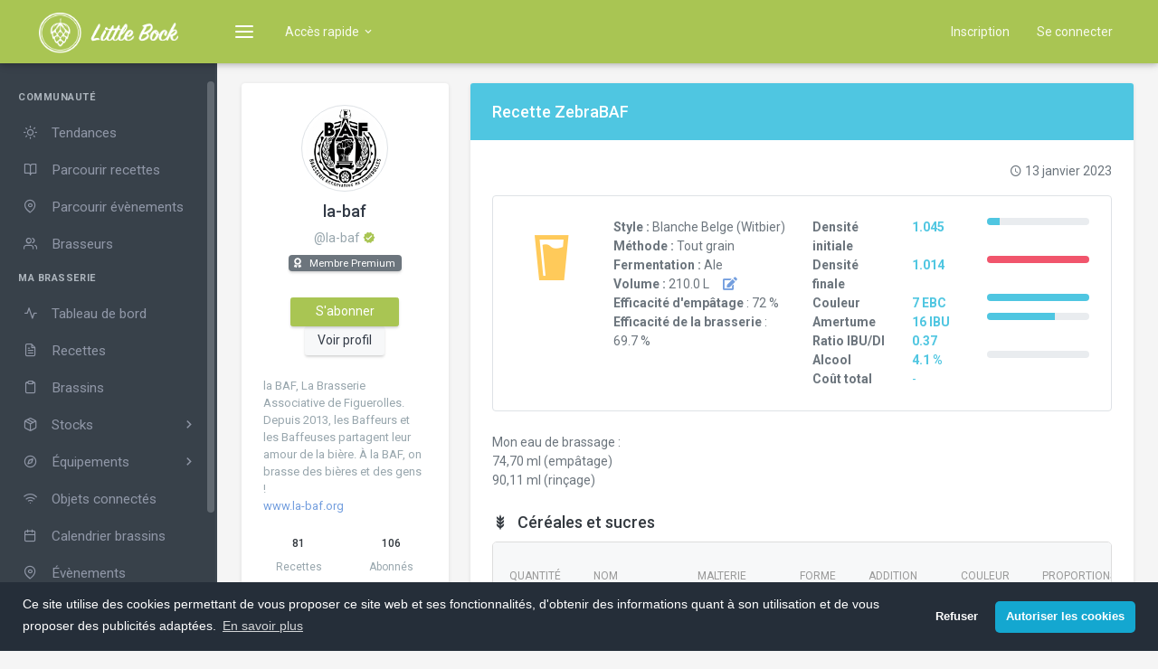

--- FILE ---
content_type: text/html; charset=UTF-8
request_url: https://www.littlebock.fr/recettes-bieres/106501/nom/zebrabaf
body_size: 10819
content:
<!DOCTYPE html>
<html>
    <head>
        <link rel="shortcut icon" href="/favicon.ico">

        <title>
                            Recette ZebraBAF - Tout grain | Little Bock - Application pour brasseur
                    </title>

        <meta charset="utf-8">
        <meta name="viewport" content="width=device-width, initial-scale=1.0">

        <meta name="description" content="ZebraBAF, une recette de bière proposée par la-baf dans la catégorie Blanche Belge (Witbier) en Tout grain.">
        <meta name="author" content="">
                <meta name="robots" content="index, follow">

                    <meta property="og:title" content="Recette ZebraBAF - Tout grain | Little Bock">
        
        <meta property="og:description" content="ZebraBAF, une recette de bière proposée par la-baf dans la catégorie Blanche Belge (Witbier) en Tout grain.">
        <meta property="og:image" content="https://www.littlebock.fr/build/images/og-image.png">
                    <meta property="og:url" content="https://www.littlebock.fr/recettes-bieres/106501/nom/zebrabaf">
                <meta property="og:site_name" content="Little Bock">

                    <link rel="stylesheet" href="/build/0.f73e9674.css"><link rel="stylesheet" href="/build/app.21333bf1.css">
        
        <script async src="https://www.googletagmanager.com/gtag/js?id=UA-75673815-2"></script>
        <script async src="//pagead2.googlesyndication.com/pagead/js/adsbygoogle.js"></script>
        <noscript><img height="1" width="1" style="display:none" src="https://www.facebook.com/tr?id=656496157834625&ev=PageView&noscript=1"/></noscript>
            
                
    </head>

    <body class="left-side-menu-dark">

        
    <div id="wrapper">

        <!-- Topbar Start -->
<div class="navbar-custom">
    <ul class="list-unstyled topnav-menu float-right mb-0">

        
                    <li class="notification-list d-none d-sm-block">
                <a href="/register/" class="nav-link">
                    Inscription
                </a>
            </li>
            <li class=" notification-list">
                <a href="/login?redirect=/recettes-bieres/106501/nom/zebrabaf" class="nav-link">
                    Se connecter
                </a>
            </li>
        
    </ul>

    <!-- LOGO -->
    <div class="logo-box">
        <a href="/" class="logo text-center">
            <span class="logo-lg">
                <img src="/build/images/logo_white_big.png" alt="Little Bock" height="45">
            </span>
            <span class="logo-sm">
                <img src="/build/images/logo_min.png" alt="Little Bock" height="45">
            </span>
        </a>
    </div>

    <ul class="list-unstyled topnav-menu topnav-menu-left">
        <li>
            <button class="button-menu-mobile waves-effect waves-light">
                <i class="fe-menu"></i>
            </button>
        </li>

        <li class="dropdown d-none d-sm-block">
            <a class="nav-link dropdown-toggle waves-effect waves-light" data-toggle="dropdown" href="#" role="button" aria-haspopup="false" aria-expanded="false">
                Accès rapide
                <i class="mdi mdi-chevron-down"></i>
            </a>
            <div class="dropdown-menu">
                <a href="/user/brewery/recipe/new" class="dropdown-item">
                    <i class="fe-file-text mr-1"></i>
                    <span>Créer une recette</span>
                </a>

                <a href="/user/brewery/beer-product/?openSubtractAmountModal=1" class="dropdown-item">
                    <i class="fe-package mr-1"></i>
                    <span>Retirer bière du stock</span>
                </a>

                <div class="dropdown-divider"></div>

                <a href="/recettes-bieres/" class="dropdown-item">
                    <i class="fe-book-open mr-1"></i>
                    <span>Parcourir les recettes</span>
                </a>

                <a href="/brasserie/" class="dropdown-item">
                    <i class="fe-home mr-1"></i>
                    <span>Ma brasserie</span>
                </a>

                <a href="/outil-brassage/" class="dropdown-item">
                    <i class="fe-zap mr-1"></i>
                    <span>Outils de brassage</span>
                </a>
            </div>
        </li>
    </ul>
</div>
<!-- end Topbar -->

        <!-- ========== Left Sidebar Start ========== -->
<div class="left-side-menu">

    <div class="slimscroll-menu">

        <!--- Sidemenu -->
        <div id="sidebar-menu">

            <ul class="metismenu" id="side-menu">

                <li class="menu-title">Communauté</li>

                <li>
                    <a href="/recettes-bieres/trends" class="">
                        <i class="fe-sun"></i>
                        <span>Tendances</span>
                    </a>
                </li>
                <li>
                    <a href="/recettes-bieres/" class="">
                        <i class="fe-book-open"></i>
                        <span>Parcourir recettes</span>
                    </a>
                </li>
                <li>
                    <a href="/event/" class="">
                        <i class="fe-map-pin"></i>
                        <span>Parcourir évènements</span>
                    </a>
                </li>
                <li>
                    <a href="/brasseurs/" class="">
                        <i class="fe-users"></i>
                        <span>Brasseurs</span>
                    </a>
                </li>

                <li class="menu-title">Ma brasserie</li>

                <li>
                    <a href="/brasserie/" class="">
                        <i class="fe-activity"></i>
                        <span>Tableau de bord</span>
                    </a>
                </li>
                <li>
                    <a href="/user/brewery/recipe/" class="">
                        <i class="fe-file-text"></i>
                        <span>Recettes</span>
                    </a>
                </li>
                <li>
                    <a href="/user/brewery/brew-session/" class="">
                        <i class="fe-clipboard"></i>
                        <span>Brassins</span>
                    </a>
                </li>
                <li class="">
                    <a href="javascript: void(0);">
                        <i class="fe-package"></i>
                        <span>Stocks</span>
                        <span class="menu-arrow"></span>
                    </a>
                    <ul class="nav-second-level"
                        aria-expanded="false">
                        <li>
                            <a href="/user/brewery/ingredient/fermentable/">Matières premières</a>
                        </li>
                        <li>
                            <a href="/user/brewery/consumable/">Consommables</a>
                        </li>
                        <li>
                            <a href="/user/brewery/empty-beer-package/">Conditionnements vides</a>
                        </li>
                        <li>
                            <a href="/user/brewery/beer-product/">Bières conditionnées</a>
                        </li>
                    </ul>
                </li>
                <li class="">
                    <a href="javascript: void(0);">
                        <i class="fe-compass"></i>
                        <span>Équipements</span>
                        <span class="menu-arrow"></span>
                    </a>
                    <ul class="nav-second-level" aria-expanded="false">
                        <li>
                            <a href="/user/brewery/brew-equipment/">Équipements de brassage</a>
                        </li>
                        <li>
                            <a href="/user/brewery/fermenter/">Fermenteurs</a>
                        </li>
                        <li>
                            <a href="/user/brewery/keg/">Fûts (Kegs)</a>
                        </li>
                        <li>
                            <a href="/user/brewery/eau/">Profils d'eau</a>
                        </li>
                    </ul>
                </li>
                <li>
                    <a href="/brasserie/objets-connectes" class="">
                        <i class="fe-wifi"></i>
                        <span>Objets connectés</span>
                    </a>
                </li>
                <li>
                    <a href="/user/brewery/calendar/" class="">
                        <i class="fe-calendar"></i>
                        <span>Calendrier brassins</span>
                    </a>
                </li>
                <li>
                    <a href="/user/brewery/event/" class="">
                        <i class="fe-map-pin"></i>
                        <span>Évènements</span>
                    </a>
                </li>
                <li>
                    <a href="/user/tasting/" class="">
                        <i class="fe-message-circle"></i>
                        <span>Dégustations</span>
                    </a>
                </li>
                <li>
                    <a href="/user/brewery/favorite-recipe/" class="">
                        <i class="fe-bookmark"></i>
                        <span>Recettes sauvegardées</span>
                    </a>
                </li>

                <li class="menu-title">Outils</li>

                <li>
                    <a href="/outil-brassage/" class="">
                        <i class="fe-zap"></i>
                        <span>Outils de brassage</span>
                    </a>
                </li>
                <li>
                    <a href="/styles-bieres/" class="">
                        <i class="fe-layers"></i>
                        <span>Styles de bière</span>
                    </a>
                </li>
            </ul>

        </div>
        <!-- End Sidebar -->

        <div class="clearfix"></div>

    </div>
    <!-- Sidebar -left -->

</div>
<!-- Left Sidebar End -->

        <div class="content-page">

            <div class="content">

                
                                
    <div class="container-fluid">

        <!-- Page Title / Breadcrumb -->
        <div class="row">
            <div class="col-12">
                <div class="page-title-box">
                    <div class="page-title-right">
                                            </div>
                                    </div>
            </div>
        </div>

        <!-- Page-Content -->
        
    <div class="row">
        <div class="col-md-12 col-lg-4 col-xl-3">
            <div class="card-box ribbon-box card-brewer text-center">
            <img class="rounded-circle img-thumbnail avatar-xl" src="/uploads/images/users/5ebeaba0f3f9b099813901.jpg" alt="la-baf">
    
    <h4 class="mt-2">
        <a href="/brasseurs/la-baf" class="text-dark">
            la-baf
        </a>
    </h4>
    <p class="text-muted mb-1">
        @la-baf
                    <i class="mdi mdi-check-decagram text-success" data-toggle="tooltip" data-placement="bottom" title="Compte certifié"></i>
            </p>

    <div class="badge-wrapper">
                                    <span class="badge badge-secondary">
                    <i class="fas fa-award mr-1"></i> Membre Premium
                </span>
                        </div>

    <div class="mt-3">
        <a href="#" class="btn btn-sm btn-success width-md waves-effect waves-light   follow" data-brewer="4027" data-toggle="tooltip" data-placement="top" title="Vous serez informé lorsque la-baf publiera une nouvelle recette">
            S'abonner
        </a>
        <a href="#" class="btn btn-sm btn-info width-md waves-effect waves-light d-none  unfollow" data-brewer="4027" data-toggle="tooltip" data-placement="top" title="Cliquez pour vous désabonner">
            Abonné(e)
        </a>
                    <a href="/brasseurs/la-baf" class="btn btn-sm btn-light">Voir profil</a>
            </div>

            <div class="mt-3 mb-2 text-left">
            <p class="text-muted font-13 mb-0">
                la BAF, La Brasserie Associative de Figuerolles.
Depuis 2013, les Baffeurs et les Baffeuses partagent leur amour de la bière.
À la BAF, on brasse des bières et des gens !
            </p>
            <p class="font-13 text-truncate">
                                    <a href="http://www.la-baf.org/" target="_blank">www.la-baf.org</a>
                            </p>
        </div>
    
    <div class="row mt-2">
        <div class="col-6">
            <h6>81</h6>
            <p class="mb-0 text-muted text-truncate small">Recettes</p>
        </div>
        <div class="col-6">
            <h6>106</h6>
            <p class="mb-0 text-muted text-truncate small">Abonnés</p>
        </div>
    </div>
</div>

            <div class="card-box">
                <div class="row">
                    <div class="col-sm-6 col-md-6 col-lg-12 mt-1">
                        <a href="/user/brewery/recipe/new?from_recipe=106501" class="btn btn-primary btn-block waves-effect waves-light">
                            <i class="mdi mdi-content-copy mr-1"></i> Copier la recette
                        </a>
                    </div>
                    <div class="col-sm-6 col-md-6 col-lg-12 mt-1">
                                                    <a href="/recettes-bieres/favorite-recipe/new/106501" class="btn btn-primary btn-block waves-effect waves-light" data-toggle="tooltip" data-placement="bottom" title="Sauvegarder la recette">
                                <i class="mdi mdi-bookmark-outline mr-1"></i> Sauvegarder
                            </a>
                                            </div>
                </div>
            </div>
        </div>
        <div class="col-md-12 col-lg-8 col-xl-9">
            
    
    <div class="card recipe-sheet">
        <div class="card-header bg-info text-white">
    <h1 class="h4 text-white my-1">Recette ZebraBAF</h1>
</div>

        <div class="card-body pb-2">
            
<div class="row">
    <div class="col-12">
        <ul class="list-inline float-right">
            <li class="list-inline-item">
                <i class="mdi mdi-clock-outline"></i>
                                    13 janvier 2023
                            </li>
        </ul>
    </div>
</div>

<div class="card-box card-bordered">
    <div class="row">
        <div class="col-4 col-xl-2 text-center">
            <i class="mdi mdi-beer ebc ebc-7 beer-icon"></i>
                    </div>
        <div class="col-8 col-xl-4">
            <ul class="list-unstyled recipe-profil">
                <li><strong>Style :</strong> Blanche Belge (Witbier)</li>
                <li><strong>Méthode :</strong> Tout grain</li>
                <li><strong>Fermentation :</strong>  Ale</li>
                <li>
                    <strong>Volume :</strong> 210.0 L
                                            <a href="#" class="ml-2" data-toggle="modal" data-target="#adjust_volume_modal">
                            <i class="fa fa-edit" data-toggle="tooltip" data-placement="top" title="Ajuster les quantités de la recette à votre volume final"></i>
                        </a>
                                                            </li>
                <li>
                    <strong>Efficacité d'empâtage</strong> : 72 %
                </li>
                <li>
                    <strong>Efficacité de la brasserie</strong> : 69.7 %
                </li>
            </ul>
        </div>
        <div class="col-12 col-xl-6">
            <hr class="d-xl-none" />
            <div class="row">
                <div class="col-6 col-sm-4">
                    <strong>Densité initiale</strong>
                </div>
                <div class="col-6 col-sm-3 text-info text-right text-sm-left">
                    <strong>1.045</strong>
                </div>
                <div class="col-5 d-none d-sm-block">
                    
<div class="progress progress-md" data-toggle="tooltip" data-placement="top" title="" data-original-title="Min : 1.044 - Max : 1.052">
    <div class="progress-bar bg-info" style="width: 12.499999999999%">
    </div>
</div>

                </div>
            </div>
            <div class="row">
                <div class="col-6 col-sm-4">
                    <strong>Densité finale</strong>
                </div>
                <div class="col-6 col-sm-3 text-info text-right text-sm-left">
                    <strong>1.014</strong>
                </div>
                <div class="col-5 d-none d-sm-block">
                    
<div class="progress progress-md" data-toggle="tooltip" data-placement="top" title="" data-original-title="Min : 1.008 - Max : 1.012">
    <div class="progress-bar bg-danger" style="width: 100%">
    </div>
</div>

                </div>
            </div>
            <div class="row">
                <div class="col-6 col-sm-4">
                    <strong>Couleur</strong>
                </div>
                <div class="col-6 col-sm-3 text-info text-right text-sm-left">
                    <strong>7 EBC</strong>
                </div>
                <div class="col-5 d-none d-sm-block">
                    
<div class="progress progress-md" data-toggle="tooltip" data-placement="top" title="" data-original-title="Min : 3 - Max : 7">
    <div class="progress-bar bg-info" style="width: 100%">
    </div>
</div>

                </div>
            </div>
            <div class="row">
                <div class="col-6 col-sm-4">
                    <strong>Amertume</strong>
                </div>
                <div class="col-6 col-sm-3 text-info text-right text-sm-left">
                    <strong>16 IBU</strong>
                </div>
                <div class="col-5 d-none d-sm-block">
                    
<div class="progress progress-md" data-toggle="tooltip" data-placement="top" title="" data-original-title="Min : 8 - Max : 20">
    <div class="progress-bar bg-info" style="width: 66.666666666667%">
    </div>
</div>

                </div>
            </div>
            <div class="row">
                <div class="col-6 col-sm-4">
                    <strong>Ratio IBU/DI</strong>
                </div>
                <div class="col-6 col-sm-3 text-info text-right text-sm-left">
                    <strong>0.37</strong>
                </div>
            </div>
            <div class="row">
                <div class="col-6 col-sm-4">
                    <strong>Alcool</strong>
                </div>
                <div class="col-6 col-sm-3 text-info text-right text-sm-left">
                    <strong>4.1 %</strong>
                </div>
                <div class="col-5 d-none d-sm-block">
                    
<div class="progress progress-md" data-toggle="tooltip" data-placement="top" title="" data-original-title="Min : 4.5 - Max : 5.5">
    <div class="progress-bar bg-danger" style="width: 0%">
    </div>
</div>

                </div>
            </div>
            <div class="row">
                <div class="col-6 col-sm-4">
                    <strong>Coût total</strong>
                </div>
                <div class="col-6 col-sm-3 text-info text-right text-sm-left">
                                            -
                                    </div>
            </div>
        </div>
    </div>

    </div>

    <div class="row">
        <div class="col-12">
            <p class="text-justify">Mon eau de brassage : <br />
74,70 ml	 (empâtage)<br />
90,11 ml	 (rinçage)</p>
        </div>
    </div>

    <!-- Modals -->
    <div id="adjust_volume_modal" class="modal fade">
        <div class="modal-dialog modal-lg modal-dialog-scrollable">
            <div class="modal-content">
                <div class="modal-header">
                    <h4 class="modal-title">Volume</h4>
                    <button type="button" class="close" data-dismiss="modal" aria-hidden="true">×</button>
                </div>
                <div class="modal-body">
                    <h4>Régler le volume final</h4>

                    <p class="text-muted">
                        Vous pouvez ajuster les quantités de la recette au volume final souhaité.
                    </p>

                    <div class="">
                        <form name="app_recipe_batchSize" method="post" action="/recettes-bieres/106501/nom/zebrabaf" id="batchSizeForm" class="form-inline">
                        <div class="form-group">        <div class="input-group"><input type="text" id="app_recipe_batchSize_batchSize" name="app_recipe_batchSize[batchSize]" required="required" class="form-control" /><div class="input-group-append">
                <div class="input-group-text">
                    L
                </div>
            </div>
        </div>
    </div>
                        <input type="submit" class="btn btn-success ml-2" value="Ajuster" />
                        <input type="hidden" id="app_recipe_batchSize__token" name="app_recipe_batchSize[_token]" value="IMlOvwLijnQOv7BbRLElcPvCB_yNna2tV04M3AAIST4" /></form>
                    </div>
                </div>
                <div class="modal-footer">
                    <button type="button" class="btn btn-light waves-effect" data-dismiss="modal">Fermer</button>
                </div>
            </div>
        </div>
    </div>


            
    <div class="ingredient-wrapper">
        <h4><i class="mdi mdi-barley mr-1"></i> Céréales et sucres</h4>
        <div class="table-wrapper table-responsive">
            <table class="table table-custom table-borderless table-sm">
                <thead class="thead-light">
                <tr>
                    <th>Quantité</th>
                    <th>Nom</th>
                    <th>Malterie</th>
                    <th>Forme</th>
                    <th>Addition</th>
                    <th>Couleur</th>
                    <th>Proportions</th>
                    <th>Coût total</th>
                </tr>
                </thead>
                <tbody>
                                    <tr>
                        <td>
                            20 kg
                        </td>
                        <td>
                            Weizenmalz hell
                                                    </td>
                        <td>
                            Weyermann
                        </td>
                        <td>
                            Grains
                        </td>
                        <td>
                            Empâtage
                                                                                </td>
                        <td>
                            5 EBC
                        </td>
                        <td>
                            46.5 %
                        </td>
                        <td>
                                                            -
                                                    </td>
                    </tr>
                                                        <tr>
                        <td>
                            20 kg
                        </td>
                        <td>
                            Malt Pilsner
                                                    </td>
                        <td>
                            Weyermann
                        </td>
                        <td>
                            Grains
                        </td>
                        <td>
                            Empâtage
                                                                                </td>
                        <td>
                            3 EBC
                        </td>
                        <td>
                            46.5 %
                        </td>
                        <td>
                                                            -
                                                    </td>
                    </tr>
                                                        <tr>
                        <td>
                            3 kg
                        </td>
                        <td>
                            Flocons d&#039;Avoine
                                                    </td>
                        <td>
                            
                        </td>
                        <td>
                            Grains
                        </td>
                        <td>
                            Empâtage
                                                                                </td>
                        <td>
                            1 EBC
                        </td>
                        <td>
                            7 %
                        </td>
                        <td>
                                                            -
                                                    </td>
                    </tr>
                                                    </tbody>
            </table>
        </div>
    </div>

    <div class="ingredient-wrapper">
        <h4><i class="mdi mdi-hops mr-1"></i> Houblons</h4>
        <div class="table-wrapper table-responsive">
            <table class="table table-custom table-borderless table-sm">
                <thead class="thead-light">
                <tr>
                    <th>Quantité</th>
                    <th>Nom</th>
                    <th>Forme</th>
                    <th>Alpha</th>
                    <th>Addition</th>
                    <th>Temps</th>
                    <th>IBU</th>
                    <th>Coût total</th>
                </tr>
                </thead>
                <tbody>
                                    <tr>
                        <td>
                            200 g
                        </td>
                        <td>
                            Citra
                                                    </td>
                        <td>
                            Pellets
                        </td>
                        <td>
                            12.0 %
                        </td>
                        <td>
                            Hors flamme
                        </td>
                        <td>
                            20 minutes
                                                            / 90°C
                                                    </td>
                        <td>
                            8.8
                        </td>
                        <td>
                                                            -
                                                    </td>
                    </tr>
                                                        <tr>
                        <td>
                            300 g
                        </td>
                        <td>
                            Citra
                                                    </td>
                        <td>
                            Pellets
                        </td>
                        <td>
                            12.0 %
                        </td>
                        <td>
                            Hors flamme
                        </td>
                        <td>
                            10 minutes
                                                            / 90°C
                                                    </td>
                        <td>
                            7.9
                        </td>
                        <td>
                                                            -
                                                    </td>
                    </tr>
                                                    </tbody>
            </table>
        </div>
            </div>

    <div class="ingredient-wrapper">
        <h4><i class="mdi mdi-asterisk mr-1"></i> Divers</h4>
        <div class="table-wrapper table-responsive">
            <table class="table table-custom table-borderless table-sm">
                <thead class="thead-light">
                <tr>
                    <th>Quantité</th>
                    <th>Nom</th>
                    <th>Addition</th>
                    <th>Temps</th>
                    <th>Coût total</th>
                </tr>
                </thead>
                <tbody>
                                    <tr>
                        <td>
                            150 g
                        </td>
                        <td>
                            Graine de coriandre
                                                    </td>
                        <td>
                            Ébullition
                        </td>
                        <td>
                            10 minutes
                        </td>
                        <td>
                                                            -
                                                    </td>
                    </tr>
                                            <tr>
                            <td></td>
                            <td colspan="3">
                                <span class="text-muted notes">
                                    <em>A concasser légèrement avec le dos d'une cuillère. Classique pour les blanches ?</em>
                                </span>
                            </td>
                        </tr>
                                                        <tr>
                        <td>
                            150 g
                        </td>
                        <td>
                            Ecorce citron jaune séchée
                                                    </td>
                        <td>
                            Ébullition
                        </td>
                        <td>
                            10 minutes
                        </td>
                        <td>
                                                            -
                                                    </td>
                    </tr>
                                            <tr>
                            <td></td>
                            <td colspan="3">
                                <span class="text-muted notes">
                                    <em>Bio c'est mieux, sinon, multiplier le poids par 3 s'il s'agit de produit frais, mais on peut en mettre moins</em>
                                </span>
                            </td>
                        </tr>
                                                        <tr>
                        <td>
                            150 g
                        </td>
                        <td>
                            Racine de gingembre
                                                    </td>
                        <td>
                            Ébullition
                        </td>
                        <td>
                            10 minutes
                        </td>
                        <td>
                                                            -
                                                    </td>
                    </tr>
                                            <tr>
                            <td></td>
                            <td colspan="3">
                                <span class="text-muted notes">
                                    <em>Racine de gingembre séchée ou frais. vérifier quantité</em>
                                </span>
                            </td>
                        </tr>
                                                    </tbody>
            </table>
        </div>
    </div>

    <div class="ingredient-wrapper">
        <h4><i class="mdi mdi-flask mr-1"></i> Levures</h4>
        <div class="table-wrapper table-responsive">
            <table class="table table-custom table-borderless table-sm">
                <thead class="thead-light">
                <tr>
                    <th>Quantité</th>
                    <th>Nom</th>
                    <th>Laboratoire</th>
                    <th>Forme</th>
                    <th>Coût total</th>
                </tr>
                </thead>
                <tbody>
                                    <tr>
                        <td>
                            230 g
                        </td>
                        <td>
                            WB-06 Safbrew Wheat
                                                    </td>
                        <td>
                            Fermentis
                        </td>
                        <td>
                            Sèche
                        </td>
                        <td>
                                                            -
                                                    </td>
                    </tr>
                                                    </tbody>
            </table>
        </div>
        <div class="text-right d-print-none">
            <a href="/outil-brassage/taux-ensemencement-levure-et-pied-de-cuve?recipeId=106501" target="_blank" class="btn btn-xs btn-link" data-toggle="tooltip" data-placement="top" title="Calculer précisément la quantité de levure nécessaire">
                <i class="fas fa-magic"></i> Calculer la quantité de levure
            </a>
        </div>
    </div>

    <div class="ingredient-wrapper">
        <h4><i class="mdi mdi-water mr-1"></i> Eau - Profil cible</h4>
        <div class="table-wrapper table-responsive">
            <table class="table table-custom table-borderless table-sm">
                <thead class="thead-light">
                <tr>
                    <th>
                        <span data-toggle="tooltip" data-placement="top" title="Calcium">
                            Ca<sup>2+</sup>
                        </span>
                    </th>
                    <th>
                        <span data-toggle="tooltip" data-placement="top" title="Magnesium">
                            Mg<sup>2+</sup>
                        </span>
                    </th>
                    <th>
                        <span data-toggle="tooltip" data-placement="top" title="Sodium">
                            Na<sup>+</sup>
                        </span>
                    </th>
                    <th>
                        <span data-toggle="tooltip" data-placement="top" title="Sulfate">
                            SO<sub>4</sub><sup>2-</sup>
                        </span>
                    </th>
                    <th>
                        <span data-toggle="tooltip" data-placement="top" title="Chlorure">
                            Cl<sup>-</sup>
                        </span>
                    </th>
                    <th>
                        <span data-toggle="tooltip" data-placement="top" title="Bicarbonate">
                            HCO<sub>3</sub><sup>-</sup>
                        </span>
                    </th>
                </tr>
                </thead>
                <tbody>
                <tr>
                    <td>111.1</td>
                    <td>8.2</td>
                    <td>27.9</td>
                    <td>22.0</td>
                    <td>37.0</td>
                    <td>373.9</td>
                </tr>
                </tbody>
            </table>
        </div>
        <div class="text-right d-print-none">
            <a href="/outil-brassage/calculateur-eau-brassage?recipeId=106501" target="_blank" class="btn btn-xs btn-link" data-toggle="tooltip" data-placement="top" title="Ajuster précisément votre eau de brassage pour atteindre le profil cible">
                <i class="fas fa-magic"></i> Calculer le profil de l'eau de brassage
            </a>
        </div>
    </div>

            <div class="making-card mt-4">
    <ul class="nav nav-tabs nav-bordered nav-justified flex-column flex-sm-row">
        <li class="nav-item">
            <a href="#mashing" data-toggle="tab" class="nav-link active">
                Empâtage
            </a>
        </li>
        <li class="nav-item">
            <a href="#boil" data-toggle="tab" class="nav-link">
                Ébullition
            </a>
        </li>
        <li class="nav-item">
            <a href="#fermentation" data-toggle="tab" class="nav-link">
                Fermentation
            </a>
        </li>
    </ul>
    <div class="tab-content">
        <div class="tab-pane active" id="mashing">
                        <p>
                <strong>Efficacité d'empâtage</strong> : 72%
            </p>
            <p>
                <strong>Ratio eau/grain de départ</strong> : 2.5 L/kg
            </p>
                            <p>
                    <strong>pH</strong> : 5.2
                </p>
                            <ul class="recipe-timeline">
                    <li>
                <div class="timeline-badge primary"><i class="fas fa-mortar-pestle">&nbsp;</i></div>
                <div class="timeline-panel">
                    <div class="timeline-body">Concasser les grains</div>
                </div>
            </li>
                                            <li>
                    <div class="timeline-badge danger"><i class="fas fa-burn">&nbsp;</i></div>
                    <div class="timeline-panel">
                        <div class="timeline-body">
                            Faire chauffer 112.5 L d'eau
                            à 73.2°C                        </div>
                    </div>
                </li>
                        <li>
                <div class="timeline-badge success"><i class="fas fa-utensil-spoon">&nbsp;</i></div>
                <div class="timeline-panel">
                    <div class="timeline-body">
                        Palier <strong>Saccharification</strong>
                        à 66°C pendant 60 minutes
                                                                    </div>

                    
                                    </div>
            </li>
                <li>
            <div class="timeline-badge info"><i class="fas fa-tint">&nbsp;</i></div>
            <div class="timeline-panel">
                <div class="timeline-body">
                    Filtrer
                                            et rincer les drêches avec <strong>206.1 L d'eau</strong>
                        à <strong>75.0°C</strong>                                    </div>
            </div>
        </li>
    </ul>
            <p>
                <em></em>
            </p>
        </div>
        <div class="tab-pane" id="boil">
            <p>
                <strong>Volume d'ébullition</strong> : 279.9 L
            </p>
            <p>
                <strong>Temps d'ébullition</strong> : 60 minutes
            </p>
            <p>
                <strong>Densité avant ébullition</strong> : 1.035
            </p>
                        <ul class="recipe-timeline">
                        <li>
                <div class="timeline-badge danger"><i class="fas fa-burn">&nbsp;</i></div>
                <div class="timeline-panel">
                    <div class="timeline-body">Porter le moût à ébullition</div>
                </div>
            </li>
                                <li>
                <div class="timeline-badge info"><i class="fas fa-hourglass-start">&nbsp;</i></div>
                <div class="timeline-panel">
                    <div class="timeline-body"><i>Minuteur 50 minutes</i></div>
                </div>
            </li>
                                <li>
                <div class="timeline-badge success"><i class="fas fa-plus">&nbsp;</i></div>
                <div class="timeline-panel">
                    <div class="timeline-body">
                        Ajouter les :
                                                    <strong>150 g de Graine de coriandre</strong>,                                                     <strong>150 g de Ecorce citron jaune séchée</strong>,                                                     <strong>150 g de Racine de gingembre</strong>                                            </div>
                </div>
            </li>
                                <li>
                <div class="timeline-badge info"><i class="fas fa-hourglass-start">&nbsp;</i></div>
                <div class="timeline-panel">
                    <div class="timeline-body"><i>Minuteur 10 minutes</i></div>
                </div>
            </li>
                                <li>
                <div class="timeline-badge success"><i class="fas fa-times">&nbsp;</i></div>
                <div class="timeline-panel">
                    <div class="timeline-body">Éteindre la source de chaleur</div>
                </div>
            </li>
                                <li>
                <div class="timeline-badge success"><i class="fas fa-plus">&nbsp;</i></div>
                <div class="timeline-panel">
                    <div class="timeline-body">
                        Ajouter les :
                                                    <strong>200 g de Citra</strong>                                            </div>
                </div>
            </li>
                                <li>
                <div class="timeline-badge info"><i class="fas fa-hourglass-start">&nbsp;</i></div>
                <div class="timeline-panel">
                    <div class="timeline-body"><i>Minuteur 10 minutes</i></div>
                </div>
            </li>
                                <li>
                <div class="timeline-badge success"><i class="fas fa-plus">&nbsp;</i></div>
                <div class="timeline-panel">
                    <div class="timeline-body">
                        Ajouter les :
                                                    <strong>300 g de Citra</strong>                                            </div>
                </div>
            </li>
                                <li>
                <div class="timeline-badge info"><i class="fas fa-hourglass-start">&nbsp;</i></div>
                <div class="timeline-panel">
                    <div class="timeline-body"><i>Minuteur 10 minutes</i></div>
                </div>
            </li>
                <li>
        <div class="timeline-badge danger"><i class="fas fa-fire-extinguisher">&nbsp;</i></div>
        <div class="timeline-panel">
            <div class="timeline-body">Faire refroidir le moût</div>
        </div>
    </li>
</ul>

        </div>
        <div class="tab-pane" id="fermentation">
            <p>
                <strong>Primaire :</strong> 21 jours à environ 19.0°C
            </p>

            
            
            
                            <p>
                    <strong>
                        Carbonatation
                        <a href="javascript:void(0)"
                           class=""
                           data-toggle="popover"
                           data-trigger="focus"
                           data-container="body"
                           data-placement="right"
                           data-content="La carbonatation représente le volume de CO2 dissous dans un litre de bière, une fois celle-ci conditionnée (en bouteille ou en fût). La carbonatation peut se faire naturellement (refermentation) ou être forcée. Le niveau de carbonatation se situe généralement entre 2.0 et 3.0 volumes, sauf exceptions pour certains styles."
                        >
                            <i class="mdi mdi-help-circle text-info"></i>
                        </a>
                        :
                    </strong> 2.2 volumes
                    <a href="/outil-brassage/calculateur-refermentation-bouteille?recipeId=106501" target="_blank" class="btn btn-xs btn-primary ml-2 d-print-none"  data-toggle="tooltip" data-placement="top" title="Calculer la quantité de sucre pour une refermentation en bouteille">
                        <i class="fas fa-magic"></i>
                    </a>
                </p>
            
            <em></em>
        </div>
    </div>
</div>

            
            <div class="row mt-3">
    <div class="col-6">
        <ul class="list-inline mb-0">
            <li class="list-inline-item text-primary d-none"
                data-toggle="tooltip"
                data-html="true"
                data-placement="top"
                title="..."
            >
                <i class="mdi mdi-thumb-up"></i>
                <span class="recipe-reaction-count" data-type="like">0</span>
            </li>
        </ul>
    </div>
    <div class="col-6">
        <ul class="list-inline mb-0 float-right">
            <li class="list-inline-item">
                <i class="mdi mdi-beer"></i>
                0 dégustation            </li>
            <li class="list-inline-item">
                <i class="mdi mdi-chat"></i>
                                0 commentaire            </li>
        </ul>
    </div>
</div>

        </div>
        <div class="card-footer">
            <div class="row">
    <div class="col-3">
                    <a href="#"
               class="btn btn-light waves-effect waves-light recipe-reaction-button"
               data-recipe-id="106501"
               data-type="like"
               data-action="add"
            >
                <i class="mdi mdi-thumb-up mr-1"></i> J'aime
            </a>
            </div>
    <div class="col-9 text-right">
        <a href="/recettes-bieres/106501/print" class="btn btn-light waves-effect waves-light">
            <i class="mdi mdi-printer mr-1"></i> Imprimer
        </a>
        <a href="/recettes-bieres/download/xml/106501" class="btn btn-light waves-effect waves-light" data-toggle="tooltip" data-placement="bottom" title="Télécharger la recette au format BeerXML">
            <i class="mdi mdi-file-code-outline mr-1"></i> BeerXML
        </a>
        <div class="btn-group ">
            <a href="#" class="btn btn-light waves-effect waves-light dropdown-toggle" data-toggle="dropdown" aria-haspopup="true" aria-expanded="false">
                <i class="mdi mdi-share-variant mr-1"></i> Partager <i class="mdi mdi-chevron-down"></i>
            </a>
            <div class="dropdown-menu dropdown-menu-right">
                <a href="https://www.facebook.com/sharer/sharer.php?u=https://www.littlebock.fr/recettes-bieres/106501/nom/zebrabaf" class="dropdown-item" target="_blank">Facebook</a>
                <a href="https://twitter.com/intent/tweet?url=https://www.littlebock.fr/recettes-bieres/106501/nom/zebrabaf&text=Recette ZebraBAF" class="dropdown-item" target="_blank">Twitter</a>
                            </div>
        </div>
    </div>
</div>
        </div>
    </div>

    
    <div class="card tasting-card">
        <div class="card-header bg-info text-white">
            <h2 class="h4 text-white my-1">Dégustations</h2>
        </div>
        <div class="card-body">
            <div class="row">
    <div class="col-12">
        <h4>
                            0 dégustation
                    </h4>
    </div>
</div>

<div class="row">
    <div class="col-xs-12 col-sm-6">
        <div id="aromas_chart"
             class="chart"
             data-chart-options="{&quot;theme&quot;:{&quot;colors&quot;:[&quot;#a1c66b&quot;,&quot;#7cb5ec&quot;,&quot;#7798BF&quot;,&quot;#f7a35c&quot;,&quot;#90ee7e&quot;,&quot;#aaeeee&quot;,&quot;#ff0066&quot;,&quot;#eeaaee&quot;,&quot;#55BF3B&quot;,&quot;#DF5353&quot;,&quot;#7798BF&quot;,&quot;#aaeeee&quot;],&quot;chart&quot;:{&quot;backgroundColor&quot;:null,&quot;style&quot;:{&quot;fontFamily&quot;:&quot;Roboto, sans-serif&quot;}},&quot;credits&quot;:{&quot;enabled&quot;:false},&quot;title&quot;:{&quot;widthAdjust&quot;:50,&quot;style&quot;:{&quot;fontSize&quot;:&quot;16px&quot;,&quot;fontWeight&quot;:&quot;bold&quot;,&quot;textTransform&quot;:&quot;uppercase&quot;}},&quot;tooltip&quot;:{&quot;borderWidth&quot;:0,&quot;backgroundColor&quot;:&quot;rgba(219,219,216,0.9)&quot;,&quot;shadow&quot;:false,&quot;headerFormat&quot;:&quot;&lt;strong&gt;{point.key}&lt;\/strong&gt;&lt;br \/&gt;&quot;},&quot;legend&quot;:{&quot;itemStyle&quot;:{&quot;fontWeight&quot;:&quot;bold&quot;,&quot;fontSize&quot;:&quot;13px&quot;}},&quot;xAxis&quot;:{&quot;gridLineWidth&quot;:1,&quot;labels&quot;:{&quot;style&quot;:{&quot;fontSize&quot;:&quot;12px&quot;}}},&quot;yAxis&quot;:{&quot;title&quot;:{&quot;style&quot;:{&quot;textTransform&quot;:&quot;uppercase&quot;}},&quot;labels&quot;:{&quot;style&quot;:{&quot;fontSize&quot;:&quot;12px&quot;}}},&quot;plotOptions&quot;:{&quot;candlestick&quot;:{&quot;lineColor&quot;:&quot;#404048&quot;}},&quot;background2&quot;:&quot;#F0F0EA&quot;,&quot;lang&quot;:{&quot;months&quot;:[&quot;Janvier&quot;,&quot;F\u00e9vrier&quot;,&quot;Mars&quot;,&quot;Avril&quot;,&quot;Mai&quot;,&quot;Juin&quot;,&quot;Juillet&quot;,&quot;Ao\u00fbt&quot;,&quot;Septembre&quot;,&quot;Octobre&quot;,&quot;Novembre&quot;,&quot;D\u00e9cembre&quot;],&quot;shortMonths&quot;:[&quot;Jan&quot;,&quot;F\u00e9v&quot;,&quot;Mar&quot;,&quot;Avr&quot;,&quot;Mai&quot;,&quot;Juin&quot;,&quot;Juil&quot;,&quot;Ao\u00fbt&quot;,&quot;Sept&quot;,&quot;Oct&quot;,&quot;Nov&quot;,&quot;D\u00e9c&quot;],&quot;weekdays&quot;:[&quot;Dimanche&quot;,&quot;Lundi&quot;,&quot;Mardi&quot;,&quot;Mercredi&quot;,&quot;Jeudi&quot;,&quot;Vendredi&quot;,&quot;Samedi&quot;]}},&quot;chart&quot;:{&quot;polar&quot;:true},&quot;title&quot;:{&quot;text&quot;:&quot;Ar\u00f4mes et flaveurs&quot;},&quot;xAxis&quot;:{&quot;categories&quot;:[&quot;Fruits rouges&quot;,&quot;Fruits tropicaux&quot;,&quot;Agrumes&quot;,&quot;Autre fruit&quot;,&quot;Floral&quot;,&quot;\u00c9pic\u00e9&quot;,&quot;Herbac\u00e9&quot;,&quot;C\u00e9r\u00e9ale&quot;,&quot;Sucr\u00e9&quot;,&quot;Caram\u00e9lis\u00e9&quot;,&quot;Torr\u00e9fi\u00e9&quot;,&quot;Terreux&quot;,&quot;Bois\u00e9&quot;,&quot;Fum\u00e9&quot;],&quot;tickmarkPlacement&quot;:&quot;on&quot;},&quot;yAxis&quot;:{&quot;lineWidth&quot;:0,&quot;tickInterval&quot;:1,&quot;min&quot;:0,&quot;max&quot;:3,&quot;labels&quot;:{&quot;enabled&quot;:false}},&quot;legend&quot;:{&quot;enabled&quot;:false},&quot;plotOptions&quot;:{&quot;column&quot;:{&quot;pointPadding&quot;:0,&quot;groupPadding&quot;:0}},&quot;series&quot;:[{&quot;type&quot;:&quot;area&quot;,&quot;pointPlacement&quot;:&quot;on&quot;,&quot;name&quot;:&quot;Intensit\u00e9&quot;,&quot;data&quot;:[0,0,0,0,0,0,0,0,0,0,0,0,0,0]}]}"
             data-theme="{&quot;colors&quot;:[&quot;#a1c66b&quot;,&quot;#7cb5ec&quot;,&quot;#7798BF&quot;,&quot;#f7a35c&quot;,&quot;#90ee7e&quot;,&quot;#aaeeee&quot;,&quot;#ff0066&quot;,&quot;#eeaaee&quot;,&quot;#55BF3B&quot;,&quot;#DF5353&quot;,&quot;#7798BF&quot;,&quot;#aaeeee&quot;],&quot;chart&quot;:{&quot;backgroundColor&quot;:null,&quot;style&quot;:{&quot;fontFamily&quot;:&quot;Roboto, sans-serif&quot;}},&quot;credits&quot;:{&quot;enabled&quot;:false},&quot;title&quot;:{&quot;widthAdjust&quot;:50,&quot;style&quot;:{&quot;fontSize&quot;:&quot;16px&quot;,&quot;fontWeight&quot;:&quot;bold&quot;,&quot;textTransform&quot;:&quot;uppercase&quot;}},&quot;tooltip&quot;:{&quot;borderWidth&quot;:0,&quot;backgroundColor&quot;:&quot;rgba(219,219,216,0.9)&quot;,&quot;shadow&quot;:false,&quot;headerFormat&quot;:&quot;&lt;strong&gt;{point.key}&lt;\/strong&gt;&lt;br \/&gt;&quot;},&quot;legend&quot;:{&quot;itemStyle&quot;:{&quot;fontWeight&quot;:&quot;bold&quot;,&quot;fontSize&quot;:&quot;13px&quot;}},&quot;xAxis&quot;:{&quot;gridLineWidth&quot;:1,&quot;labels&quot;:{&quot;style&quot;:{&quot;fontSize&quot;:&quot;12px&quot;}}},&quot;yAxis&quot;:{&quot;title&quot;:{&quot;style&quot;:{&quot;textTransform&quot;:&quot;uppercase&quot;}},&quot;labels&quot;:{&quot;style&quot;:{&quot;fontSize&quot;:&quot;12px&quot;}}},&quot;plotOptions&quot;:{&quot;candlestick&quot;:{&quot;lineColor&quot;:&quot;#404048&quot;}},&quot;background2&quot;:&quot;#F0F0EA&quot;,&quot;lang&quot;:{&quot;months&quot;:[&quot;Janvier&quot;,&quot;F\u00e9vrier&quot;,&quot;Mars&quot;,&quot;Avril&quot;,&quot;Mai&quot;,&quot;Juin&quot;,&quot;Juillet&quot;,&quot;Ao\u00fbt&quot;,&quot;Septembre&quot;,&quot;Octobre&quot;,&quot;Novembre&quot;,&quot;D\u00e9cembre&quot;],&quot;shortMonths&quot;:[&quot;Jan&quot;,&quot;F\u00e9v&quot;,&quot;Mar&quot;,&quot;Avr&quot;,&quot;Mai&quot;,&quot;Juin&quot;,&quot;Juil&quot;,&quot;Ao\u00fbt&quot;,&quot;Sept&quot;,&quot;Oct&quot;,&quot;Nov&quot;,&quot;D\u00e9c&quot;],&quot;weekdays&quot;:[&quot;Dimanche&quot;,&quot;Lundi&quot;,&quot;Mardi&quot;,&quot;Mercredi&quot;,&quot;Jeudi&quot;,&quot;Vendredi&quot;,&quot;Samedi&quot;]}}"
             style="height: 275px"
        ></div>
    </div>
    <div class="col-xs-12 col-sm-6">
        <div id="mouthfeels_chart"
             class="chart"
             data-chart-options="{&quot;theme&quot;:{&quot;colors&quot;:[&quot;#a1c66b&quot;,&quot;#7cb5ec&quot;,&quot;#7798BF&quot;,&quot;#f7a35c&quot;,&quot;#90ee7e&quot;,&quot;#aaeeee&quot;,&quot;#ff0066&quot;,&quot;#eeaaee&quot;,&quot;#55BF3B&quot;,&quot;#DF5353&quot;,&quot;#7798BF&quot;,&quot;#aaeeee&quot;],&quot;chart&quot;:{&quot;backgroundColor&quot;:null,&quot;style&quot;:{&quot;fontFamily&quot;:&quot;Roboto, sans-serif&quot;}},&quot;credits&quot;:{&quot;enabled&quot;:false},&quot;title&quot;:{&quot;widthAdjust&quot;:50,&quot;style&quot;:{&quot;fontSize&quot;:&quot;16px&quot;,&quot;fontWeight&quot;:&quot;bold&quot;,&quot;textTransform&quot;:&quot;uppercase&quot;}},&quot;tooltip&quot;:{&quot;borderWidth&quot;:0,&quot;backgroundColor&quot;:&quot;rgba(219,219,216,0.9)&quot;,&quot;shadow&quot;:false,&quot;headerFormat&quot;:&quot;&lt;strong&gt;{point.key}&lt;\/strong&gt;&lt;br \/&gt;&quot;},&quot;legend&quot;:{&quot;itemStyle&quot;:{&quot;fontWeight&quot;:&quot;bold&quot;,&quot;fontSize&quot;:&quot;13px&quot;}},&quot;xAxis&quot;:{&quot;gridLineWidth&quot;:1,&quot;labels&quot;:{&quot;style&quot;:{&quot;fontSize&quot;:&quot;12px&quot;}}},&quot;yAxis&quot;:{&quot;title&quot;:{&quot;style&quot;:{&quot;textTransform&quot;:&quot;uppercase&quot;}},&quot;labels&quot;:{&quot;style&quot;:{&quot;fontSize&quot;:&quot;12px&quot;}}},&quot;plotOptions&quot;:{&quot;candlestick&quot;:{&quot;lineColor&quot;:&quot;#404048&quot;}},&quot;background2&quot;:&quot;#F0F0EA&quot;,&quot;lang&quot;:{&quot;months&quot;:[&quot;Janvier&quot;,&quot;F\u00e9vrier&quot;,&quot;Mars&quot;,&quot;Avril&quot;,&quot;Mai&quot;,&quot;Juin&quot;,&quot;Juillet&quot;,&quot;Ao\u00fbt&quot;,&quot;Septembre&quot;,&quot;Octobre&quot;,&quot;Novembre&quot;,&quot;D\u00e9cembre&quot;],&quot;shortMonths&quot;:[&quot;Jan&quot;,&quot;F\u00e9v&quot;,&quot;Mar&quot;,&quot;Avr&quot;,&quot;Mai&quot;,&quot;Juin&quot;,&quot;Juil&quot;,&quot;Ao\u00fbt&quot;,&quot;Sept&quot;,&quot;Oct&quot;,&quot;Nov&quot;,&quot;D\u00e9c&quot;],&quot;weekdays&quot;:[&quot;Dimanche&quot;,&quot;Lundi&quot;,&quot;Mardi&quot;,&quot;Mercredi&quot;,&quot;Jeudi&quot;,&quot;Vendredi&quot;,&quot;Samedi&quot;]}},&quot;chart&quot;:{&quot;polar&quot;:true},&quot;title&quot;:{&quot;text&quot;:&quot;Sensations en bouche&quot;},&quot;xAxis&quot;:{&quot;categories&quot;:[&quot;Amertume&quot;,&quot;Acidit\u00e9&quot;,&quot;Sal\u00e9e&quot;,&quot;Piquant&quot;,&quot;P\u00e9tillance&quot;,&quot;Astringence&quot;,&quot;Corps&quot;,&quot;Alcool&quot;],&quot;tickmarkPlacement&quot;:&quot;on&quot;},&quot;yAxis&quot;:{&quot;lineWidth&quot;:0,&quot;tickInterval&quot;:1,&quot;min&quot;:0,&quot;max&quot;:3,&quot;labels&quot;:{&quot;enabled&quot;:false}},&quot;legend&quot;:{&quot;enabled&quot;:false},&quot;plotOptions&quot;:{&quot;column&quot;:{&quot;pointPadding&quot;:0,&quot;groupPadding&quot;:0}},&quot;series&quot;:[{&quot;type&quot;:&quot;area&quot;,&quot;pointPlacement&quot;:&quot;on&quot;,&quot;name&quot;:&quot;Intensit\u00e9&quot;,&quot;data&quot;:[0,0,0,0,0,0,0,0]}]}"
             style="height: 275px"></div>
    </div>
</div>


        </div>
    </div>

    <div class="card">
        <div class="card-header bg-info text-white">
            <h2 class="h4 text-white my-1">Discussions à propos de la recette</h2>
        </div>
        <div class="card-body">
            <div class="inbox-widget">
                <div id="fos_comment_thread" data-thread="73234">
                    
    
        <h4>0 commentaire</h4>

<ul class="conversation-list">
    </ul>

            <div class="card-box card-bordered">
            <a href="/login?redirect=/recettes-bieres/106501/nom/zebrabaf">Se connecter</a> ou <a href="/register/">s'inscrire</a> pour écrire un commentaire.
        </div>
                    </div>
            </div>
        </div>
    </div>

        </div>
    </div>

    <!-- Modals -->
<div id="embed_recipe_modal" class="modal fade">
    <div class="modal-dialog modal-lg modal-dialog-scrollable">
        <div class="modal-content">
            <div class="modal-header">
                <h4 class="modal-title">Intégration web</h4>
                <button type="button" class="close" data-dismiss="modal" aria-hidden="true">×</button>
            </div>
            <div class="modal-body">
                
                <h4>Options d'intégration</h4>
                <form id="embed_settings_form" class="">
                    <div class="form-group">
                        <div class="checkbox checkbox-info">
                            <input id="checkbox_hide_header" type="checkbox" name="settings[hide_header]" value="true">
                            <label for="checkbox_hide_header">
                                Cacher l'en-tête de la recette.
                            </label>
                        </div>
                    </div>
                    <div class="form-group">
                        <div class="checkbox checkbox-info">
                            <input id="checkbox_description_top" type="checkbox" name="settings[description_top]" value="true">
                            <label for="checkbox_description_top">
                                Placer la description de la recette tout en haut.
                            </label>
                        </div>
                    </div>
                    <div class="form-group">
                        <div class="checkbox checkbox-info">
                            <input id="checkbox_show_pics" type="checkbox" name="settings[show_pics]" value="true">
                            <label for="checkbox_show_pics">
                                Afficher le panneau des photos.
                            </label>
                        </div>
                    </div>
                    <div class="form-group">
                        <div class="checkbox checkbox-info">
                            <input id="checkbox_show_tasting" type="checkbox" name="settings[show_tasting]" value="true">
                            <label for="checkbox_show_tasting">
                                Afficher le panneau des dégustations.
                            </label>
                        </div>
                    </div>
                    <div class="text-right">
                        <button type="submit" class="btn btn-success waves-effect waves-light">
                            Valider et actualiser le code
                        </button>
                    </div>
                </form>

                <h4>Code d'intégration</h4>
                <p class="text-muted">
                    Vous pouvez intégrer la recette sur votre site web en faisant un copier / coller du code HTML ci-dessous.
                </p>
                <textarea id="embed_code" data-recipe="106501" data-show-embed-url="https://www.littlebock.fr/recettes-bieres/106501/embed" data-base-url="https://www.littlebock.fr" rows="10" class="form-control"></textarea>
            </div>
            <div class="modal-footer">
                <button type="button" class="btn btn-light waves-effect" data-dismiss="modal">Fermer</button>
            </div>
        </div>
    </div>
</div>

    <!-- Modals -->
<div id="share_tasting_modal" class="modal fade">
    <div class="modal-dialog modal-lg modal-dialog-scrollable">
        <div class="modal-content">
            <div class="modal-header">
                <h4 class="modal-title">Formulaire de dégustation</h4>
                <button type="button" class="close" data-dismiss="modal" aria-hidden="true">×</button>
            </div>
            <div class="modal-body">
                <h4>Lien</h4>
                <p class="text-muted">Vous pouvez partager le lien du formulaire de dégustation ci-dessous aux personnes qui ont dégusté votre bière.</p>
                <input type="text" class="form-control" readonly="" value="https://www.littlebock.fr/recipe/106501/tasting/new/2cXIoUtk7pV2" />

                <hr />

                <h4>QR Code</h4>
                <p class="text-muted">Le QR Code est un moyen simple pour partager le lien du formulaire de dégustation. Il peut être imprimé sur <b>l'étiquette</b> de vos bouteilles par exemple.</p>
                <div class="text-center mb-2">
                    <a href="/user/brewery/recipe/106501/tasting/download/qrcode" class="btn btn-primary btn-sm">Télécharger le QR Code</a>
                </div>
                <img src="https://www.littlebock.fr/qr-code/https://www.littlebock.fr/recipe/106501/tasting/new/2cXIoUtk7pV2.png?label=D%C3%A9gustation" class="d-block mx-auto" style="height: 250px;" />
            </div>
            <div class="modal-footer">
                <button type="button" class="btn btn-light waves-effect" data-dismiss="modal">Fermer</button>
            </div>
        </div>
    </div>
</div>


                    <div class="row mt-5">
                <div class="col-12">
                        <div class="advertising-amazon-container card-box">
        <div class="row">
            
                                                                        
                <div class=" col-6 col-sm-4 col-md-2 col-lg-2">
                    <div class="advertising-amazon-product">
                        <div class="advertising-amazon-image">
                            <a href="https://amzn.to/2DGJgJr" target="_blank">
                                <img border="0" src="//ws-eu.amazon-adsystem.com/widgets/q?_encoding=UTF8&amp;ASIN=B07KPB5CC6&amp;Format=_SL160_&amp;ID=AsinImage&amp;MarketPlace=FR&amp;ServiceVersion=20070822&amp;WS=1&amp;tag=littlebock-21&amp;language=fr_FR" >
                            </a>
                            <img src="https://ir-fr.amazon-adsystem.com/e/ir?t=littlebock-21&amp;language=fr_FR&amp;l=li1&amp;o=8&amp;a=B07KPB5CC6" width="1" height="1" border="0" alt="" style="border:none !important; margin:0px !important;" />
                        </div>
                        <div class="advertising-amazon-title">
                            <a href="https://amzn.to/2DGJgJr" target="_blank">
                                Kit de brassage India Pa...
                            </a>
                        </div>
                        <div class="advertising-amazon-button">
                            <a href="https://amzn.to/2DGJgJr" target="_blank" class="btn btn-info btn-sm btn-block">
                                <i class="fab fa-amazon"></i> Voir l'article
                            </a>
                        </div>
                    </div>
                </div>
            
                                                                        
                <div class="col-6 col-sm-4 col-md-2 col-lg-2">
                    <div class="advertising-amazon-product">
                        <div class="advertising-amazon-image">
                            <a href="https://amzn.to/2COuezC" target="_blank">
                                <img border="0" src="//ws-eu.amazon-adsystem.com/widgets/q?_encoding=UTF8&amp;ASIN=2841389561&amp;Format=_SL160_&amp;ID=AsinImage&amp;MarketPlace=FR&amp;ServiceVersion=20070822&amp;WS=1&amp;tag=littlebock-21&amp;language=fr_FR" >
                            </a>
                            <img src="https://ir-fr.amazon-adsystem.com/e/ir?t=littlebock-21&amp;language=fr_FR&amp;l=li1&amp;o=8&amp;a=2841389561" width="1" height="1" border="0" alt="" style="border:none !important; margin:0px !important;" />
                        </div>
                        <div class="advertising-amazon-title">
                            <a href="https://amzn.to/2COuezC" target="_blank">
                                Faire sa bière dans sa c...
                            </a>
                        </div>
                        <div class="advertising-amazon-button">
                            <a href="https://amzn.to/2COuezC" target="_blank" class="btn btn-info btn-sm btn-block">
                                <i class="fab fa-amazon"></i> Voir l'article
                            </a>
                        </div>
                    </div>
                </div>
            
                                                                        
                <div class="col-6 col-sm-4 col-md-2 col-lg-2">
                    <div class="advertising-amazon-product">
                        <div class="advertising-amazon-image">
                            <a href="https://amzn.to/2TAk6kY" target="_blank">
                                <img border="0" src="//ws-eu.amazon-adsystem.com/widgets/q?_encoding=UTF8&amp;ASIN=1784722952&amp;Format=_SL160_&amp;ID=AsinImage&amp;MarketPlace=FR&amp;ServiceVersion=20070822&amp;WS=1&amp;tag=littlebock-21&amp;language=fr_FR" >
                            </a>
                            <img src="https://ir-fr.amazon-adsystem.com/e/ir?t=littlebock-21&amp;language=fr_FR&amp;l=li1&amp;o=8&amp;a=1784722952" width="1" height="1" border="0" alt="" style="border:none !important; margin:0px !important;" />
                        </div>
                        <div class="advertising-amazon-title">
                            <a href="https://amzn.to/2TAk6kY" target="_blank">
                                BrewDog: Craft Beer for...
                            </a>
                        </div>
                        <div class="advertising-amazon-button">
                            <a href="https://amzn.to/2TAk6kY" target="_blank" class="btn btn-info btn-sm btn-block">
                                <i class="fab fa-amazon"></i> Voir l'article
                            </a>
                        </div>
                    </div>
                </div>
            
                                                                        
                <div class="col-6 col-sm-4 col-md-2 col-lg-2">
                    <div class="advertising-amazon-product">
                        <div class="advertising-amazon-image">
                            <a href="https://amzn.to/37M0gtk" target="_blank">
                                <img border="0" src="//ws-eu.amazon-adsystem.com/widgets/q?_encoding=UTF8&amp;ASIN=B016EYB03G&amp;Format=_SL160_&amp;ID=AsinImage&amp;MarketPlace=FR&amp;ServiceVersion=20070822&amp;WS=1&amp;tag=littlebock-21&amp;language=fr_FR" >
                            </a>
                            <img src="https://ir-fr.amazon-adsystem.com/e/ir?t=littlebock-21&amp;language=fr_FR&amp;l=li2&amp;o=8&amp;a=B016EYB03G" width="1" height="1" border="0" alt="" style="border:none !important; margin:0px !important;" />
                        </div>
                        <div class="advertising-amazon-title">
                            <a href="https://amzn.to/37M0gtk" target="_blank">
                                Contrôleur Température I...
                            </a>
                        </div>
                        <div class="advertising-amazon-button">
                            <a href="https://amzn.to/37M0gtk" target="_blank" class="btn btn-info btn-sm btn-block">
                                <i class="fab fa-amazon"></i> Voir l'article
                            </a>
                        </div>
                    </div>
                </div>
            
                                                                        
                <div class="col-6 col-sm-4 col-md-2 col-lg-2">
                    <div class="advertising-amazon-product">
                        <div class="advertising-amazon-image">
                            <a href="https://amzn.to/2GdIrtX" target="_blank">
                                <img border="0" src="//ws-eu.amazon-adsystem.com/widgets/q?_encoding=UTF8&amp;ASIN=B00USC4SUS&amp;Format=_SL160_&amp;ID=AsinImage&amp;MarketPlace=FR&amp;ServiceVersion=20070822&amp;WS=1&amp;tag=littlebock-21&amp;language=fr_FR" >
                            </a>
                            <img src="https://ir-fr.amazon-adsystem.com/e/ir?t=littlebock-21&amp;language=fr_FR&amp;l=li1&amp;o=8&amp;a=B00USC4SUS" width="1" height="1" border="0" alt="" style="border:none !important; margin:0px !important;" />
                        </div>
                        <div class="advertising-amazon-title">
                            <a href="https://amzn.to/2GdIrtX" target="_blank">
                                Brewdog Punk IPA
                            </a>
                        </div>
                        <div class="advertising-amazon-button">
                            <a href="https://amzn.to/2GdIrtX" target="_blank" class="btn btn-info btn-sm btn-block">
                                <i class="fab fa-amazon"></i> Voir l'article
                            </a>
                        </div>
                    </div>
                </div>
            
                                                                        
                <div class="col-6 col-sm-4 col-md-2 col-lg-2">
                    <div class="advertising-amazon-product">
                        <div class="advertising-amazon-image">
                            <a href="https://amzn.to/2UT3GVl" target="_blank">
                                <img border="0" src="//ws-eu.amazon-adsystem.com/widgets/q?_encoding=UTF8&amp;ASIN=B079MCQ6M4&amp;Format=_SL160_&amp;ID=AsinImage&amp;MarketPlace=FR&amp;ServiceVersion=20070822&amp;WS=1&amp;tag=littlebock-21&amp;language=fr_FR" >
                            </a>
                            <img src="https://ir-fr.amazon-adsystem.com/e/ir?t=littlebock-21&amp;language=fr_FR&amp;l=li1&amp;o=8&amp;a=B079MCQ6M4" width="1" height="1" border="0" alt="" style="border:none !important; margin:0px !important;" />
                        </div>
                        <div class="advertising-amazon-title">
                            <a href="https://amzn.to/2UT3GVl" target="_blank">
                                T-Shirt: Life is Brewtif...
                            </a>
                        </div>
                        <div class="advertising-amazon-button">
                            <a href="https://amzn.to/2UT3GVl" target="_blank" class="btn btn-info btn-sm btn-block">
                                <i class="fab fa-amazon"></i> Voir l'article
                            </a>
                        </div>
                    </div>
                </div>
                    </div>
        <p class="text-muted small text-right">
            Publicité
        </p>
    </div>


                </div>
            </div>
        
    </div> <!-- end container -->


            </div>

            <!-- Footer Start -->
<footer class="footer">
    <div class="container-fluid">
        <div class="row">
            <div class="col-2">
                <a href="https://www.facebook.com/groups/littlebock/" target="_blank" class="text-dark font-24">
                    <i class="mdi mdi-facebook"></i>
                </a>
                <a href="https://www.instagram.com/little_bock_app/" target="_blank" class="text-dark font-24">
                    <i class="mdi mdi-instagram"></i>
                </a>
                <a href="https://discord.gg/fGrRKqp" target="_blank" class="text-dark font-24">
                    <i class="mdi mdi-discord"></i>
                </a>
            </div>
            <div class="col-10">
                <div class="text-md-right footer-links mt-1">
                    <a href="https://docs.littlebock.fr/" target="_blank">Documentation</a>
                    <a href="/fonctionnalites-et-tarifs">Fonctionnalités et tarifs</a>
                    <a href="/a-propos">À propos</a>
                    <a href="/contact">Contact</a>
                    <a href="/cgu">Mentions légales - CGU</a>
                    <span class="ml-3 small">
                        2026 © Little Bock | Made with 🖤 in France
                    </span>
                </div>
            </div>
        </div>
    </div>
</footer>
<!-- end Footer -->

        </div>

    </div>


                    <script src="/build/runtime.0c324e13.js"></script><script src="/build/0.ba21698e.js"></script><script src="/build/app.bfc56c78.js"></script>
        
        <div id="js_flashbags" data-all="[]"></div>

    </body>
</html>
